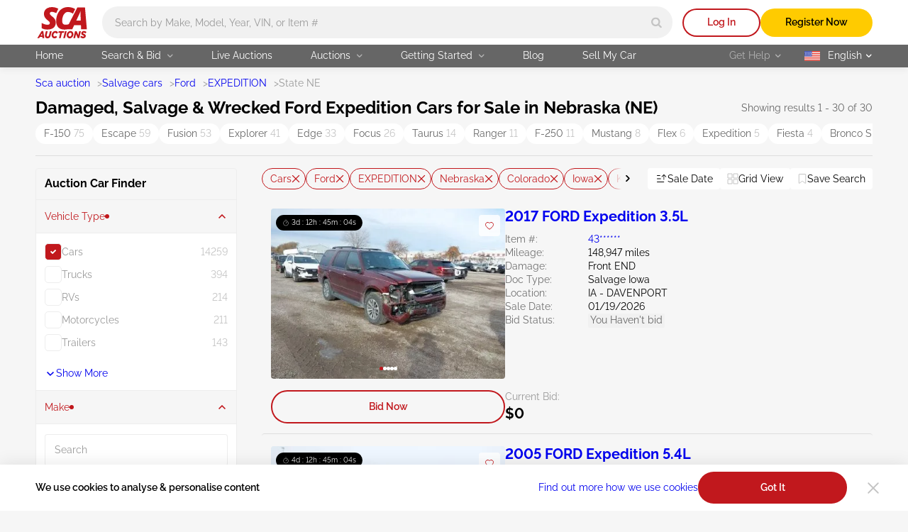

--- FILE ---
content_type: image/svg+xml
request_url: https://sca.auction/img/svg/en-flag-icon.svg
body_size: 352
content:
<svg width="24" height="24" viewBox="0 0 24 24" fill="none" xmlns="http://www.w3.org/2000/svg">
<path d="M0.999023 5H22.999V18.5H0.999023V5Z" fill="#ECEFF1"/>
<path d="M1 5H23V6.5H1V5ZM1 8H23V9.5H1V8ZM1 11H23V12.5H1V11ZM1 14H23V15.5H1V14ZM1 17H23V18.5H1V17Z" fill="#F44336"/>
<path d="M1 5H11.5V12.5H1V5Z" fill="#3F51B5"/>
<path d="M2.125 6L2.35645 6.49414L2.875 6.57324L2.5 6.95801L2.58887 7.5L2.125 7.24414L1.66113 7.5L1.75 6.95801L1.375 6.57324L1.89355 6.49414L2.125 6ZM4.125 6L4.35645 6.49414L4.875 6.57324L4.5 6.95801L4.58887 7.5L4.125 7.24414L3.66113 7.5L3.75 6.95801L3.375 6.57324L3.89355 6.49414L4.125 6ZM6.125 6L6.35645 6.49414L6.875 6.57324L6.5 6.95801L6.58887 7.5L6.125 7.24414L5.66113 7.5L5.75 6.95801L5.375 6.57324L5.89355 6.49414L6.125 6ZM8.125 6L8.35645 6.49414L8.875 6.57324L8.5 6.95801L8.58887 7.5L8.125 7.24414L7.66113 7.5L7.75 6.95801L7.375 6.57324L7.89355 6.49414L8.125 6ZM10 6L10.2314 6.49414L10.75 6.57324L10.375 6.95801L10.4639 7.5L10 7.24414L9.53613 7.5L9.625 6.95801L9.25 6.57324L9.76855 6.49414L10 6ZM2.125 10L2.35645 10.4941L2.875 10.5732L2.5 10.958L2.58887 11.5L2.125 11.2441L1.66113 11.5L1.75 10.958L1.375 10.5732L1.89355 10.4941L2.125 10ZM4.125 10L4.35645 10.4941L4.875 10.5732L4.5 10.958L4.58887 11.5L4.125 11.2441L3.66113 11.5L3.75 10.958L3.375 10.5732L3.89355 10.4941L4.125 10ZM6.125 10L6.35645 10.4941L6.875 10.5732L6.5 10.958L6.58887 11.5L6.125 11.2441L5.66113 11.5L5.75 10.958L5.375 10.5732L5.89355 10.4941L6.125 10ZM8.125 10L8.35645 10.4941L8.875 10.5732L8.5 10.958L8.58887 11.5L8.125 11.2441L7.66113 11.5L7.75 10.958L7.375 10.5732L7.89355 10.4941L8.125 10ZM10 10L10.2314 10.4941L10.75 10.5732L10.375 10.958L10.4639 11.5L10 11.2441L9.53613 11.5L9.625 10.958L9.25 10.5732L9.76855 10.4941L10 10ZM2.625 8L2.85645 8.49414L3.375 8.57324L3 8.95801L3.08887 9.5L2.625 9.24414L2.16113 9.5L2.25 8.95801L1.875 8.57324L2.39355 8.49414L2.625 8ZM4.625 8L4.85645 8.49414L5.375 8.57324L5 8.95801L5.08887 9.5L4.625 9.24414L4.16113 9.5L4.25 8.95801L3.875 8.57324L4.39355 8.49414L4.625 8ZM6.625 8L6.85645 8.49414L7.375 8.57324L7 8.95801L7.08887 9.5L6.625 9.24414L6.16113 9.5L6.25 8.95801L5.875 8.57324L6.39355 8.49414L6.625 8ZM8.625 8L8.85645 8.49414L9.375 8.57324L9 8.95801L9.08887 9.5L8.625 9.24414L8.16113 9.5L8.25 8.95801L7.875 8.57324L8.39355 8.49414L8.625 8ZM10.5 8L10.7314 8.49414L11.25 8.57324L10.875 8.95801L10.9639 9.5L10.5 9.24414L10.0361 9.5L10.125 8.95801L9.75 8.57324L10.2686 8.49414L10.5 8Z" fill="white"/>
</svg>


--- FILE ---
content_type: application/javascript; charset=utf-8
request_url: https://sca.auction/public/js/searchVendor.js?1768435200
body_size: 19070
content:
(window.webpackJsonpapp=window.webpackJsonpapp||[]).push([[3],{143:function(e,t,i){"use strict";i.r(t)},144:function(e,t,i){"use strict";i.r(t)},209:function(e,t,i){"use strict";var n,s;function r(e){return"object"==typeof e&&"function"==typeof e.to}function a(e){e.parentElement.removeChild(e)}function o(e){return null!=e}function l(e){e.preventDefault()}function d(e){return"number"==typeof e&&!isNaN(e)&&isFinite(e)}function c(e,t,i){i>0&&(p(e,t),setTimeout((function(){m(e,t)}),i))}function u(e){return Math.max(Math.min(e,100),0)}function h(e){return Array.isArray(e)?e:[e]}function f(e){var t=(e=String(e)).split(".");return t.length>1?t[1].length:0}function p(e,t){e.classList&&!/\s/.test(t)?e.classList.add(t):e.className+=" "+t}function m(e,t){e.classList&&!/\s/.test(t)?e.classList.remove(t):e.className=e.className.replace(new RegExp("(^|\\b)"+t.split(" ").join("|")+"(\\b|$)","gi")," ")}function g(e){var t=void 0!==window.pageXOffset,i="CSS1Compat"===(e.compatMode||"");return{x:t?window.pageXOffset:i?e.documentElement.scrollLeft:e.body.scrollLeft,y:t?window.pageYOffset:i?e.documentElement.scrollTop:e.body.scrollTop}}function v(e,t){return 100/(t-e)}function b(e,t,i){return 100*t/(e[i+1]-e[i])}function w(e,t){for(var i=1;e>=t[i];)i+=1;return i}function y(e,t,i){if(i>=e.slice(-1)[0])return 100;var n=w(i,e),s=e[n-1],r=e[n],a=t[n-1],o=t[n];return a+function(e,t){return b(e,e[0]<0?t+Math.abs(e[0]):t-e[0],0)}([s,r],i)/v(a,o)}function D(e,t,i,n){if(100===n)return n;var s=w(n,e),r=e[s-1],a=e[s];return i?n-r>(a-r)/2?a:r:t[s-1]?e[s-1]+function(e,t){return Math.round(e/t)*t}(n-e[s-1],t[s-1]):n}i.r(t),i.d(t,"PipsMode",(function(){return n})),i.d(t,"PipsType",(function(){return s})),i.d(t,"create",(function(){return Q})),i.d(t,"cssClasses",(function(){return S})),function(e){e.Range="range",e.Steps="steps",e.Positions="positions",e.Count="count",e.Values="values"}(n||(n={})),function(e){e[e.None=-1]="None",e[e.NoValue=0]="NoValue",e[e.LargeValue=1]="LargeValue",e[e.SmallValue=2]="SmallValue"}(s||(s={}));var k=function(){function e(e,t,i){var n;this.xPct=[],this.xVal=[],this.xSteps=[],this.xNumSteps=[],this.xHighestCompleteStep=[],this.xSteps=[i||!1],this.xNumSteps=[!1],this.snap=t;var s=[];for(Object.keys(e).forEach((function(t){s.push([h(e[t]),t])})),s.sort((function(e,t){return e[0][0]-t[0][0]})),n=0;n<s.length;n++)this.handleEntryPoint(s[n][1],s[n][0]);for(this.xNumSteps=this.xSteps.slice(0),n=0;n<this.xNumSteps.length;n++)this.handleStepPoint(n,this.xNumSteps[n])}return e.prototype.getDistance=function(e){for(var t=[],i=0;i<this.xNumSteps.length-1;i++)t[i]=b(this.xVal,e,i);return t},e.prototype.getAbsoluteDistance=function(e,t,i){var n,s=0;if(e<this.xPct[this.xPct.length-1])for(;e>this.xPct[s+1];)s++;else e===this.xPct[this.xPct.length-1]&&(s=this.xPct.length-2);i||e!==this.xPct[s+1]||s++,null===t&&(t=[]);var r=1,a=t[s],o=0,l=0,d=0,c=0;for(n=i?(e-this.xPct[s])/(this.xPct[s+1]-this.xPct[s]):(this.xPct[s+1]-e)/(this.xPct[s+1]-this.xPct[s]);a>0;)o=this.xPct[s+1+c]-this.xPct[s+c],t[s+c]*r+100-100*n>100?(l=o*n,r=(a-100*n)/t[s+c],n=1):(l=t[s+c]*o/100*r,r=0),i?(d-=l,this.xPct.length+c>=1&&c--):(d+=l,this.xPct.length-c>=1&&c++),a=t[s+c]*r;return e+d},e.prototype.toStepping=function(e){return e=y(this.xVal,this.xPct,e)},e.prototype.fromStepping=function(e){return function(e,t,i){if(i>=100)return e.slice(-1)[0];var n=w(i,t),s=e[n-1],r=e[n],a=t[n-1];return function(e,t){return t*(e[1]-e[0])/100+e[0]}([s,r],(i-a)*v(a,t[n]))}(this.xVal,this.xPct,e)},e.prototype.getStep=function(e){return e=D(this.xPct,this.xSteps,this.snap,e)},e.prototype.getDefaultStep=function(e,t,i){var n=w(e,this.xPct);return(100===e||t&&e===this.xPct[n-1])&&(n=Math.max(n-1,1)),(this.xVal[n]-this.xVal[n-1])/i},e.prototype.getNearbySteps=function(e){var t=w(e,this.xPct);return{stepBefore:{startValue:this.xVal[t-2],step:this.xNumSteps[t-2],highestStep:this.xHighestCompleteStep[t-2]},thisStep:{startValue:this.xVal[t-1],step:this.xNumSteps[t-1],highestStep:this.xHighestCompleteStep[t-1]},stepAfter:{startValue:this.xVal[t],step:this.xNumSteps[t],highestStep:this.xHighestCompleteStep[t]}}},e.prototype.countStepDecimals=function(){var e=this.xNumSteps.map(f);return Math.max.apply(null,e)},e.prototype.hasNoSize=function(){return this.xVal[0]===this.xVal[this.xVal.length-1]},e.prototype.convert=function(e){return this.getStep(this.toStepping(e))},e.prototype.handleEntryPoint=function(e,t){var i;if(!d(i="min"===e?0:"max"===e?100:parseFloat(e))||!d(t[0]))throw new Error("noUiSlider: 'range' value isn't numeric.");this.xPct.push(i),this.xVal.push(t[0]);var n=Number(t[1]);i?this.xSteps.push(!isNaN(n)&&n):isNaN(n)||(this.xSteps[0]=n),this.xHighestCompleteStep.push(0)},e.prototype.handleStepPoint=function(e,t){if(t)if(this.xVal[e]!==this.xVal[e+1]){this.xSteps[e]=b([this.xVal[e],this.xVal[e+1]],t,0)/v(this.xPct[e],this.xPct[e+1]);var i=(this.xVal[e+1]-this.xVal[e])/this.xNumSteps[e],n=Math.ceil(Number(i.toFixed(3))-1),s=this.xVal[e]+this.xNumSteps[e]*n;this.xHighestCompleteStep[e]=s}else this.xSteps[e]=this.xHighestCompleteStep[e]=this.xVal[e]},e}(),x={to:function(e){return void 0===e?"":e.toFixed(2)},from:Number},S={target:"target",base:"base",origin:"origin",handle:"handle",handleLower:"handle-lower",handleUpper:"handle-upper",touchArea:"touch-area",horizontal:"horizontal",vertical:"vertical",background:"background",connect:"connect",connects:"connects",ltr:"ltr",rtl:"rtl",textDirectionLtr:"txt-dir-ltr",textDirectionRtl:"txt-dir-rtl",draggable:"draggable",drag:"state-drag",tap:"state-tap",active:"active",tooltip:"tooltip",pips:"pips",pipsHorizontal:"pips-horizontal",pipsVertical:"pips-vertical",marker:"marker",markerHorizontal:"marker-horizontal",markerVertical:"marker-vertical",markerNormal:"marker-normal",markerLarge:"marker-large",markerSub:"marker-sub",value:"value",valueHorizontal:"value-horizontal",valueVertical:"value-vertical",valueNormal:"value-normal",valueLarge:"value-large",valueSub:"value-sub"},E={tooltips:".__tooltips",aria:".__aria"};function C(e,t){if(!d(t))throw new Error("noUiSlider: 'step' is not numeric.");e.singleStep=t}function M(e,t){if(!d(t))throw new Error("noUiSlider: 'keyboardPageMultiplier' is not numeric.");e.keyboardPageMultiplier=t}function N(e,t){if(!d(t))throw new Error("noUiSlider: 'keyboardMultiplier' is not numeric.");e.keyboardMultiplier=t}function V(e,t){if(!d(t))throw new Error("noUiSlider: 'keyboardDefaultStep' is not numeric.");e.keyboardDefaultStep=t}function O(e,t){if("object"!=typeof t||Array.isArray(t))throw new Error("noUiSlider: 'range' is not an object.");if(void 0===t.min||void 0===t.max)throw new Error("noUiSlider: Missing 'min' or 'max' in 'range'.");e.spectrum=new k(t,e.snap||!1,e.singleStep)}function A(e,t){if(t=h(t),!Array.isArray(t)||!t.length)throw new Error("noUiSlider: 'start' option is incorrect.");e.handles=t.length,e.start=t}function L(e,t){if("boolean"!=typeof t)throw new Error("noUiSlider: 'snap' option must be a boolean.");e.snap=t}function F(e,t){if("boolean"!=typeof t)throw new Error("noUiSlider: 'animate' option must be a boolean.");e.animate=t}function P(e,t){if("number"!=typeof t)throw new Error("noUiSlider: 'animationDuration' option must be a number.");e.animationDuration=t}function B(e,t){var i,n=[!1];if("lower"===t?t=[!0,!1]:"upper"===t&&(t=[!1,!0]),!0===t||!1===t){for(i=1;i<e.handles;i++)n.push(t);n.push(!1)}else{if(!Array.isArray(t)||!t.length||t.length!==e.handles+1)throw new Error("noUiSlider: 'connect' option doesn't match handle count.");n=t}e.connect=n}function Y(e,t){switch(t){case"horizontal":e.ort=0;break;case"vertical":e.ort=1;break;default:throw new Error("noUiSlider: 'orientation' option is invalid.")}}function U(e,t){if(!d(t))throw new Error("noUiSlider: 'margin' option must be numeric.");0!==t&&(e.margin=e.spectrum.getDistance(t))}function H(e,t){if(!d(t))throw new Error("noUiSlider: 'limit' option must be numeric.");if(e.limit=e.spectrum.getDistance(t),!e.limit||e.handles<2)throw new Error("noUiSlider: 'limit' option is only supported on linear sliders with 2 or more handles.")}function W(e,t){var i;if(!d(t)&&!Array.isArray(t))throw new Error("noUiSlider: 'padding' option must be numeric or array of exactly 2 numbers.");if(Array.isArray(t)&&2!==t.length&&!d(t[0])&&!d(t[1]))throw new Error("noUiSlider: 'padding' option must be numeric or array of exactly 2 numbers.");if(0!==t){for(Array.isArray(t)||(t=[t,t]),e.padding=[e.spectrum.getDistance(t[0]),e.spectrum.getDistance(t[1])],i=0;i<e.spectrum.xNumSteps.length-1;i++)if(e.padding[0][i]<0||e.padding[1][i]<0)throw new Error("noUiSlider: 'padding' option must be a positive number(s).");var n=t[0]+t[1],s=e.spectrum.xVal[0];if(n/(e.spectrum.xVal[e.spectrum.xVal.length-1]-s)>1)throw new Error("noUiSlider: 'padding' option must not exceed 100% of the range.")}}function j(e,t){switch(t){case"ltr":e.dir=0;break;case"rtl":e.dir=1;break;default:throw new Error("noUiSlider: 'direction' option was not recognized.")}}function T(e,t){if("string"!=typeof t)throw new Error("noUiSlider: 'behaviour' must be a string containing options.");var i=t.indexOf("tap")>=0,n=t.indexOf("drag")>=0,s=t.indexOf("fixed")>=0,r=t.indexOf("snap")>=0,a=t.indexOf("hover")>=0,o=t.indexOf("unconstrained")>=0,l=t.indexOf("drag-all")>=0,d=t.indexOf("smooth-steps")>=0;if(s){if(2!==e.handles)throw new Error("noUiSlider: 'fixed' behaviour must be used with 2 handles");U(e,e.start[1]-e.start[0])}if(o&&(e.margin||e.limit))throw new Error("noUiSlider: 'unconstrained' behaviour cannot be used with margin or limit");e.events={tap:i||r,drag:n,dragAll:l,smoothSteps:d,fixed:s,snap:r,hover:a,unconstrained:o}}function _(e,t){if(!1!==t)if(!0===t||r(t)){e.tooltips=[];for(var i=0;i<e.handles;i++)e.tooltips.push(t)}else{if((t=h(t)).length!==e.handles)throw new Error("noUiSlider: must pass a formatter for all handles.");t.forEach((function(e){if("boolean"!=typeof e&&!r(e))throw new Error("noUiSlider: 'tooltips' must be passed a formatter or 'false'.")})),e.tooltips=t}}function R(e,t){if(t.length!==e.handles)throw new Error("noUiSlider: must pass a attributes for all handles.");e.handleAttributes=t}function z(e,t){if(!r(t))throw new Error("noUiSlider: 'ariaFormat' requires 'to' method.");e.ariaFormat=t}function K(e,t){if(!function(e){return r(e)&&"function"==typeof e.from}(t))throw new Error("noUiSlider: 'format' requires 'to' and 'from' methods.");e.format=t}function $(e,t){if("boolean"!=typeof t)throw new Error("noUiSlider: 'keyboardSupport' option must be a boolean.");e.keyboardSupport=t}function I(e,t){e.documentElement=t}function q(e,t){if("string"!=typeof t&&!1!==t)throw new Error("noUiSlider: 'cssPrefix' must be a string or `false`.");e.cssPrefix=t}function J(e,t){if("object"!=typeof t)throw new Error("noUiSlider: 'cssClasses' must be an object.");"string"==typeof e.cssPrefix?(e.cssClasses={},Object.keys(t).forEach((function(i){e.cssClasses[i]=e.cssPrefix+t[i]}))):e.cssClasses=t}function X(e){var t={margin:null,limit:null,padding:null,animate:!0,animationDuration:300,ariaFormat:x,format:x},i={step:{r:!1,t:C},keyboardPageMultiplier:{r:!1,t:M},keyboardMultiplier:{r:!1,t:N},keyboardDefaultStep:{r:!1,t:V},start:{r:!0,t:A},connect:{r:!0,t:B},direction:{r:!0,t:j},snap:{r:!1,t:L},animate:{r:!1,t:F},animationDuration:{r:!1,t:P},range:{r:!0,t:O},orientation:{r:!1,t:Y},margin:{r:!1,t:U},limit:{r:!1,t:H},padding:{r:!1,t:W},behaviour:{r:!0,t:T},ariaFormat:{r:!1,t:z},format:{r:!1,t:K},tooltips:{r:!1,t:_},keyboardSupport:{r:!0,t:$},documentElement:{r:!1,t:I},cssPrefix:{r:!0,t:q},cssClasses:{r:!0,t:J},handleAttributes:{r:!1,t:R}},n={connect:!1,direction:"ltr",behaviour:"tap",orientation:"horizontal",keyboardSupport:!0,cssPrefix:"noUi-",cssClasses:S,keyboardPageMultiplier:5,keyboardMultiplier:1,keyboardDefaultStep:10};e.format&&!e.ariaFormat&&(e.ariaFormat=e.format),Object.keys(i).forEach((function(s){if(o(e[s])||void 0!==n[s])i[s].t(t,o(e[s])?e[s]:n[s]);else if(i[s].r)throw new Error("noUiSlider: '"+s+"' is required.")})),t.pips=e.pips;var s=document.createElement("div"),r=void 0!==s.style.msTransform,a=void 0!==s.style.transform;t.transformRule=a?"transform":r?"msTransform":"webkitTransform";return t.style=[["left","top"],["right","bottom"]][t.dir][t.ort],t}function G(e,t,i){var r,d,f,v,b,w,y,D=window.navigator.pointerEnabled?{start:"pointerdown",move:"pointermove",end:"pointerup"}:window.navigator.msPointerEnabled?{start:"MSPointerDown",move:"MSPointerMove",end:"MSPointerUp"}:{start:"mousedown touchstart",move:"mousemove touchmove",end:"mouseup touchend"},k=window.CSS&&CSS.supports&&CSS.supports("touch-action","none")&&function(){var e=!1;try{var t=Object.defineProperty({},"passive",{get:function(){e=!0}});window.addEventListener("test",null,t)}catch(e){}return e}(),x=e,S=t.spectrum,C=[],M=[],N=[],V=0,O={},A=e.ownerDocument,L=t.documentElement||A.documentElement,F=A.body,P="rtl"===A.dir||1===t.ort?0:100;function B(e,t){var i=A.createElement("div");return t&&p(i,t),e.appendChild(i),i}function Y(e,i){var n=B(e,t.cssClasses.origin),s=B(n,t.cssClasses.handle);if(B(s,t.cssClasses.touchArea),s.setAttribute("data-handle",String(i)),t.keyboardSupport&&(s.setAttribute("tabindex","0"),s.addEventListener("keydown",(function(e){return function(e,i){if(W()||j(i))return!1;var n=["Left","Right"],s=["Down","Up"],r=["PageDown","PageUp"],a=["Home","End"];t.dir&&!t.ort?n.reverse():t.ort&&!t.dir&&(s.reverse(),r.reverse());var o,l=e.key.replace("Arrow",""),d=l===r[0],c=l===r[1],u=l===s[0]||l===n[0]||d,h=l===s[1]||l===n[1]||c,f=l===a[0],p=l===a[1];if(!(u||h||f||p))return!0;if(e.preventDefault(),h||u){var m=u?0:1,g=ve(i)[m];if(null===g)return!1;!1===g&&(g=S.getDefaultStep(M[i],u,t.keyboardDefaultStep)),g*=c||d?t.keyboardPageMultiplier:t.keyboardMultiplier,g=Math.max(g,1e-7),g*=u?-1:1,o=C[i]+g}else o=p?t.spectrum.xVal[t.spectrum.xVal.length-1]:t.spectrum.xVal[0];return he(i,S.toStepping(o),!0,!0),ae("slide",i),ae("update",i),ae("change",i),ae("set",i),!1}(e,i)}))),void 0!==t.handleAttributes){var r=t.handleAttributes[i];Object.keys(r).forEach((function(e){s.setAttribute(e,r[e])}))}return s.setAttribute("role","slider"),s.setAttribute("aria-orientation",t.ort?"vertical":"horizontal"),0===i?p(s,t.cssClasses.handleLower):i===t.handles-1&&p(s,t.cssClasses.handleUpper),n.handle=s,n}function U(e,i){return!!i&&B(e,t.cssClasses.connect)}function H(e,i){return!(!t.tooltips||!t.tooltips[i])&&B(e.firstChild,t.cssClasses.tooltip)}function W(){return x.hasAttribute("disabled")}function j(e){return d[e].hasAttribute("disabled")}function T(){b&&(re("update"+E.tooltips),b.forEach((function(e){e&&a(e)})),b=null)}function _(){T(),b=d.map(H),se("update"+E.tooltips,(function(e,i,n){if(b&&t.tooltips&&!1!==b[i]){var s=e[i];!0!==t.tooltips[i]&&(s=t.tooltips[i].to(n[i])),b[i].innerHTML=s}}))}function R(e,t){return e.map((function(e){return S.fromStepping(t?S.getStep(e):e)}))}function z(e){var t,i=function(e){if(e.mode===n.Range||e.mode===n.Steps)return S.xVal;if(e.mode===n.Count){if(e.values<2)throw new Error("noUiSlider: 'values' (>= 2) required for mode 'count'.");for(var t=e.values-1,i=100/t,s=[];t--;)s[t]=t*i;return s.push(100),R(s,e.stepped)}return e.mode===n.Positions?R(e.values,e.stepped):e.mode===n.Values?e.stepped?e.values.map((function(e){return S.fromStepping(S.getStep(S.toStepping(e)))})):e.values:[]}(e),r={},a=S.xVal[0],o=S.xVal[S.xVal.length-1],l=!1,d=!1,c=0;return t=i.slice().sort((function(e,t){return e-t})),(i=t.filter((function(e){return!this[e]&&(this[e]=!0)}),{}))[0]!==a&&(i.unshift(a),l=!0),i[i.length-1]!==o&&(i.push(o),d=!0),i.forEach((function(t,a){var o,u,h,f,p,m,g,v,b,w,y=t,D=i[a+1],k=e.mode===n.Steps;for(k&&(o=S.xNumSteps[a]),o||(o=D-y),void 0===D&&(D=y),o=Math.max(o,1e-7),u=y;u<=D;u=Number((u+o).toFixed(7))){for(v=(p=(f=S.toStepping(u))-c)/(e.density||1),w=p/(b=Math.round(v)),h=1;h<=b;h+=1)r[(m=c+h*w).toFixed(5)]=[S.fromStepping(m),0];g=i.indexOf(u)>-1?s.LargeValue:k?s.SmallValue:s.NoValue,!a&&l&&u!==D&&(g=0),u===D&&d||(r[f.toFixed(5)]=[u,g]),c=f}})),r}function K(e,i,n){var r,a,o=A.createElement("div"),l=((r={})[s.None]="",r[s.NoValue]=t.cssClasses.valueNormal,r[s.LargeValue]=t.cssClasses.valueLarge,r[s.SmallValue]=t.cssClasses.valueSub,r),d=((a={})[s.None]="",a[s.NoValue]=t.cssClasses.markerNormal,a[s.LargeValue]=t.cssClasses.markerLarge,a[s.SmallValue]=t.cssClasses.markerSub,a),c=[t.cssClasses.valueHorizontal,t.cssClasses.valueVertical],u=[t.cssClasses.markerHorizontal,t.cssClasses.markerVertical];function h(e,i){var n=i===t.cssClasses.value,s=n?l:d;return i+" "+(n?c:u)[t.ort]+" "+s[e]}return p(o,t.cssClasses.pips),p(o,0===t.ort?t.cssClasses.pipsHorizontal:t.cssClasses.pipsVertical),Object.keys(e).forEach((function(r){!function(e,r,a){if((a=i?i(r,a):a)!==s.None){var l=B(o,!1);l.className=h(a,t.cssClasses.marker),l.style[t.style]=e+"%",a>s.NoValue&&((l=B(o,!1)).className=h(a,t.cssClasses.value),l.setAttribute("data-value",String(r)),l.style[t.style]=e+"%",l.innerHTML=String(n.to(r)))}}(r,e[r][0],e[r][1])})),o}function $(){v&&(a(v),v=null)}function I(e){$();var t=z(e),i=e.filter,n=e.format||{to:function(e){return String(Math.round(e))}};return v=x.appendChild(K(t,i,n))}function q(){var e=r.getBoundingClientRect(),i="offset"+["Width","Height"][t.ort];return 0===t.ort?e.width||r[i]:e.height||r[i]}function J(e,i,n,s){var r=function(r){var a,o,l=function(e,t,i){var n=0===e.type.indexOf("touch"),s=0===e.type.indexOf("mouse"),r=0===e.type.indexOf("pointer"),a=0,o=0;0===e.type.indexOf("MSPointer")&&(r=!0);if("mousedown"===e.type&&!e.buttons&&!e.touches)return!1;if(n){var l=function(t){var n=t.target;return n===i||i.contains(n)||e.composed&&e.composedPath().shift()===i};if("touchstart"===e.type){var d=Array.prototype.filter.call(e.touches,l);if(d.length>1)return!1;a=d[0].pageX,o=d[0].pageY}else{var c=Array.prototype.find.call(e.changedTouches,l);if(!c)return!1;a=c.pageX,o=c.pageY}}t=t||g(A),(s||r)&&(a=e.clientX+t.x,o=e.clientY+t.y);return e.pageOffset=t,e.points=[a,o],e.cursor=s||r,e}(r,s.pageOffset,s.target||i);return!!l&&(!(W()&&!s.doNotReject)&&(a=x,o=t.cssClasses.tap,!((a.classList?a.classList.contains(o):new RegExp("\\b"+o+"\\b").test(a.className))&&!s.doNotReject)&&(!(e===D.start&&void 0!==l.buttons&&l.buttons>1)&&((!s.hover||!l.buttons)&&(k||l.preventDefault(),l.calcPoint=l.points[t.ort],void n(l,s))))))},a=[];return e.split(" ").forEach((function(e){i.addEventListener(e,r,!!k&&{passive:!0}),a.push([e,r])})),a}function G(e){var i,n,s,a,o,l,d=100*(e-(i=r,n=t.ort,s=i.getBoundingClientRect(),a=i.ownerDocument,o=a.documentElement,l=g(a),/webkit.*Chrome.*Mobile/i.test(navigator.userAgent)&&(l.x=0),n?s.top+l.y-o.clientTop:s.left+l.x-o.clientLeft))/q();return d=u(d),t.dir?100-d:d}function Q(e,t){"mouseout"===e.type&&"HTML"===e.target.nodeName&&null===e.relatedTarget&&ee(e,t)}function Z(e,i){if(-1===navigator.appVersion.indexOf("MSIE 9")&&0===e.buttons&&0!==i.buttonsProperty)return ee(e,i);var n=(t.dir?-1:1)*(e.calcPoint-i.startCalcPoint);de(n>0,100*n/i.baseSize,i.locations,i.handleNumbers,i.connect)}function ee(e,i){i.handle&&(m(i.handle,t.cssClasses.active),V-=1),i.listeners.forEach((function(e){L.removeEventListener(e[0],e[1])})),0===V&&(m(x,t.cssClasses.drag),ue(),e.cursor&&(F.style.cursor="",F.removeEventListener("selectstart",l))),t.events.smoothSteps&&(i.handleNumbers.forEach((function(e){he(e,M[e],!0,!0,!1,!1)})),i.handleNumbers.forEach((function(e){ae("update",e)}))),i.handleNumbers.forEach((function(e){ae("change",e),ae("set",e),ae("end",e)}))}function te(e,i){if(!i.handleNumbers.some(j)){var n;if(1===i.handleNumbers.length)n=d[i.handleNumbers[0]].children[0],V+=1,p(n,t.cssClasses.active);e.stopPropagation();var s=[],r=J(D.move,L,Z,{target:e.target,handle:n,connect:i.connect,listeners:s,startCalcPoint:e.calcPoint,baseSize:q(),pageOffset:e.pageOffset,handleNumbers:i.handleNumbers,buttonsProperty:e.buttons,locations:M.slice()}),a=J(D.end,L,ee,{target:e.target,handle:n,listeners:s,doNotReject:!0,handleNumbers:i.handleNumbers}),o=J("mouseout",L,Q,{target:e.target,handle:n,listeners:s,doNotReject:!0,handleNumbers:i.handleNumbers});s.push.apply(s,r.concat(a,o)),e.cursor&&(F.style.cursor=getComputedStyle(e.target).cursor,d.length>1&&p(x,t.cssClasses.drag),F.addEventListener("selectstart",l,!1)),i.handleNumbers.forEach((function(e){ae("start",e)}))}}function ie(e){e.stopPropagation();var i=G(e.calcPoint),n=function(e){var t=100,i=!1;return d.forEach((function(n,s){if(!j(s)){var r=M[s],a=Math.abs(r-e);(a<t||a<=t&&e>r||100===a&&100===t)&&(i=s,t=a)}})),i}(i);!1!==n&&(t.events.snap||c(x,t.cssClasses.tap,t.animationDuration),he(n,i,!0,!0),ue(),ae("slide",n,!0),ae("update",n,!0),t.events.snap?te(e,{handleNumbers:[n]}):(ae("change",n,!0),ae("set",n,!0)))}function ne(e){var t=G(e.calcPoint),i=S.getStep(t),n=S.fromStepping(i);Object.keys(O).forEach((function(e){"hover"===e.split(".")[0]&&O[e].forEach((function(e){e.call(be,n)}))}))}function se(e,t){O[e]=O[e]||[],O[e].push(t),"update"===e.split(".")[0]&&d.forEach((function(e,t){ae("update",t)}))}function re(e){var t=e&&e.split(".")[0],i=t?e.substring(t.length):e;Object.keys(O).forEach((function(e){var n=e.split(".")[0],s=e.substring(n.length);t&&t!==n||i&&i!==s||function(e){return e===E.aria||e===E.tooltips}(s)&&i!==s||delete O[e]}))}function ae(e,i,n){Object.keys(O).forEach((function(s){var r=s.split(".")[0];e===r&&O[s].forEach((function(e){e.call(be,C.map(t.format.to),i,C.slice(),n||!1,M.slice(),be)}))}))}function oe(e,i,n,s,r,a,o){var l;return d.length>1&&!t.events.unconstrained&&(s&&i>0&&(l=S.getAbsoluteDistance(e[i-1],t.margin,!1),n=Math.max(n,l)),r&&i<d.length-1&&(l=S.getAbsoluteDistance(e[i+1],t.margin,!0),n=Math.min(n,l))),d.length>1&&t.limit&&(s&&i>0&&(l=S.getAbsoluteDistance(e[i-1],t.limit,!1),n=Math.min(n,l)),r&&i<d.length-1&&(l=S.getAbsoluteDistance(e[i+1],t.limit,!0),n=Math.max(n,l))),t.padding&&(0===i&&(l=S.getAbsoluteDistance(0,t.padding[0],!1),n=Math.max(n,l)),i===d.length-1&&(l=S.getAbsoluteDistance(100,t.padding[1],!0),n=Math.min(n,l))),o||(n=S.getStep(n)),!((n=u(n))===e[i]&&!a)&&n}function le(e,i){var n=t.ort;return(n?i:e)+", "+(n?e:i)}function de(e,i,n,s,r){var a=n.slice(),o=s[0],l=t.events.smoothSteps,d=[!e,e],c=[e,!e];s=s.slice(),e&&s.reverse(),s.length>1?s.forEach((function(e,t){var n=oe(a,e,a[e]+i,d[t],c[t],!1,l);!1===n?i=0:(i=n-a[e],a[e]=n)})):d=c=[!0];var u=!1;s.forEach((function(e,t){u=he(e,n[e]+i,d[t],c[t],!1,l)||u})),u&&(s.forEach((function(e){ae("update",e),ae("slide",e)})),null!=r&&ae("drag",o))}function ce(e,i){return t.dir?100-e-i:e}function ue(){N.forEach((function(e){var t=M[e]>50?-1:1,i=3+(d.length+t*e);d[e].style.zIndex=String(i)}))}function he(e,i,n,s,r,a){return r||(i=oe(M,e,i,n,s,!1,a)),!1!==i&&(function(e,i){M[e]=i,C[e]=S.fromStepping(i);var n="translate("+le(ce(i,0)-P+"%","0")+")";d[e].style[t.transformRule]=n,fe(e),fe(e+1)}(e,i),!0)}function fe(e){if(f[e]){var i=0,n=100;0!==e&&(i=M[e-1]),e!==f.length-1&&(n=M[e]);var s=n-i,r="translate("+le(ce(i,s)+"%","0")+")",a="scale("+le(s/100,"1")+")";f[e].style[t.transformRule]=r+" "+a}}function pe(e,i){return null===e||!1===e||void 0===e?M[i]:("number"==typeof e&&(e=String(e)),!1!==(e=t.format.from(e))&&(e=S.toStepping(e)),!1===e||isNaN(e)?M[i]:e)}function me(e,i,n){var s=h(e),r=void 0===M[0];i=void 0===i||i,t.animate&&!r&&c(x,t.cssClasses.tap,t.animationDuration),N.forEach((function(e){he(e,pe(s[e],e),!0,!1,n)}));var a=1===N.length?0:1;if(r&&S.hasNoSize()&&(n=!0,M[0]=0,N.length>1)){var o=100/(N.length-1);N.forEach((function(e){M[e]=e*o}))}for(;a<N.length;++a)N.forEach((function(e){he(e,M[e],!0,!0,n)}));ue(),N.forEach((function(e){ae("update",e),null!==s[e]&&i&&ae("set",e)}))}function ge(e){if(void 0===e&&(e=!1),e)return 1===C.length?C[0]:C.slice(0);var i=C.map(t.format.to);return 1===i.length?i[0]:i}function ve(e){var i=M[e],n=S.getNearbySteps(i),s=C[e],r=n.thisStep.step,a=null;if(t.snap)return[s-n.stepBefore.startValue||null,n.stepAfter.startValue-s||null];!1!==r&&s+r>n.stepAfter.startValue&&(r=n.stepAfter.startValue-s),a=s>n.thisStep.startValue?n.thisStep.step:!1!==n.stepBefore.step&&s-n.stepBefore.highestStep,100===i?r=null:0===i&&(a=null);var o=S.countStepDecimals();return null!==r&&!1!==r&&(r=Number(r.toFixed(o))),null!==a&&!1!==a&&(a=Number(a.toFixed(o))),[a,r]}p(w=x,t.cssClasses.target),0===t.dir?p(w,t.cssClasses.ltr):p(w,t.cssClasses.rtl),0===t.ort?p(w,t.cssClasses.horizontal):p(w,t.cssClasses.vertical),p(w,"rtl"===getComputedStyle(w).direction?t.cssClasses.textDirectionRtl:t.cssClasses.textDirectionLtr),r=B(w,t.cssClasses.base),function(e,i){var n=B(i,t.cssClasses.connects);d=[],(f=[]).push(U(n,e[0]));for(var s=0;s<t.handles;s++)d.push(Y(i,s)),N[s]=s,f.push(U(n,e[s+1]))}(t.connect,r),(y=t.events).fixed||d.forEach((function(e,t){J(D.start,e.children[0],te,{handleNumbers:[t]})})),y.tap&&J(D.start,r,ie,{}),y.hover&&J(D.move,r,ne,{hover:!0}),y.drag&&f.forEach((function(e,i){if(!1!==e&&0!==i&&i!==f.length-1){var n=d[i-1],s=d[i],r=[e],a=[n,s],o=[i-1,i];p(e,t.cssClasses.draggable),y.fixed&&(r.push(n.children[0]),r.push(s.children[0])),y.dragAll&&(a=d,o=N),r.forEach((function(t){J(D.start,t,te,{handles:a,handleNumbers:o,connect:e})}))}})),me(t.start),t.pips&&I(t.pips),t.tooltips&&_(),re("update"+E.aria),se("update"+E.aria,(function(e,i,n,s,r){N.forEach((function(e){var i=d[e],s=oe(M,e,0,!0,!0,!0),a=oe(M,e,100,!0,!0,!0),o=r[e],l=String(t.ariaFormat.to(n[e]));s=S.fromStepping(s).toFixed(1),a=S.fromStepping(a).toFixed(1),o=S.fromStepping(o).toFixed(1),i.children[0].setAttribute("aria-valuemin",s),i.children[0].setAttribute("aria-valuemax",a),i.children[0].setAttribute("aria-valuenow",o),i.children[0].setAttribute("aria-valuetext",l)}))}));var be={destroy:function(){for(re(E.aria),re(E.tooltips),Object.keys(t.cssClasses).forEach((function(e){m(x,t.cssClasses[e])}));x.firstChild;)x.removeChild(x.firstChild);delete x.noUiSlider},steps:function(){return N.map(ve)},on:se,off:re,get:ge,set:me,setHandle:function(e,t,i,n){if(!((e=Number(e))>=0&&e<N.length))throw new Error("noUiSlider: invalid handle number, got: "+e);he(e,pe(t,e),!0,!0,n),ae("update",e),i&&ae("set",e)},reset:function(e){me(t.start,e)},disable:function(e){null!=e?(d[e].setAttribute("disabled",""),d[e].handle.removeAttribute("tabindex")):(x.setAttribute("disabled",""),d.forEach((function(e){e.handle.removeAttribute("tabindex")})))},enable:function(e){null!=e?(d[e].removeAttribute("disabled"),d[e].handle.setAttribute("tabindex","0")):(x.removeAttribute("disabled"),d.forEach((function(e){e.removeAttribute("disabled"),e.handle.setAttribute("tabindex","0")})))},__moveHandles:function(e,t,i){de(e,t,M,i)},options:i,updateOptions:function(e,n){var s=ge(),r=["margin","limit","padding","range","animate","snap","step","format","pips","tooltips"];r.forEach((function(t){void 0!==e[t]&&(i[t]=e[t])}));var a=X(i);r.forEach((function(i){void 0!==e[i]&&(t[i]=a[i])})),S=a.spectrum,t.margin=a.margin,t.limit=a.limit,t.padding=a.padding,t.pips?I(t.pips):$(),t.tooltips?_():T(),M=[],me(o(e.start)?e.start:s,n)},target:x,removePips:$,removeTooltips:T,getPositions:function(){return M.slice()},getTooltips:function(){return b},getOrigins:function(){return d},pips:I};return be}function Q(e,t){if(!e||!e.nodeName)throw new Error("noUiSlider: create requires a single element, got: "+e);if(e.noUiSlider)throw new Error("noUiSlider: Slider was already initialized.");var i=G(e,X(t),t);return e.noUiSlider=i,i}t.default={__spectrum:k,cssClasses:S,create:Q}},339:function(e,t,i){"use strict";i.r(t),i.d(t,"default",(function(){return Ke}));const n=new WeakMap,{addEventListener:s,removeEventListener:r}=EventTarget.prototype;function a(e,t){let i=n.get(e);i||(i=[],n.set(e,i)),t.forEach((e=>{s.call(...e),i.push(e)}))}function o(e){let t=n.get(e);t&&(t.forEach((e=>{r.call(...e)})),n.delete(e))}if(!Event.prototype.composedPath){const e=(t,i=[])=>{let n;return i.push(t),t.parentNode?n=t.parentNode:t.host?n=t.host:t.defaultView&&(n=t.defaultView),n?e(n,i):i};Event.prototype.composedPath=function(){return e(this.target)}}function l(e,t,i){const[n,...s]=e;return t(n)?n:n!==i&&"HTML"!==n.tagName&&0!==s.length?l(s,t,i):void 0}function d(e,t){const i="function"==typeof t?t:e=>e instanceof Element&&e.matches(t);return l(e.composedPath(),i,e.currentTarget)}function c(e){return new Date(e).setHours(0,0,0,0)}function u(){return(new Date).setHours(0,0,0,0)}function h(...e){switch(e.length){case 0:return u();case 1:return c(e[0])}const t=new Date(0);return t.setFullYear(...e),t.setHours(0,0,0,0)}function f(e,t){const i=new Date(e);return i.setDate(i.getDate()+t)}function p(e,t){const i=new Date(e),n=i.getMonth()+t;let s=n%12;s<0&&(s+=12);const r=i.setMonth(n);return i.getMonth()!==s?i.setDate(0):r}function m(e,t){const i=new Date(e),n=i.getMonth(),s=i.setFullYear(i.getFullYear()+t);return 1===n&&2===i.getMonth()?i.setDate(0):s}function g(e,t){return(e-t+7)%7}function v(e,t,i=0){const n=new Date(e).getDay();return f(e,g(t,i)-g(n,i))}function b(e,t){const i=new Date(e).getFullYear();return Math.floor(i/t)*t}function w(e,t,i){if(1!==t&&2!==t)return e;const n=new Date(e);return 1===t?i?n.setMonth(n.getMonth()+1,0):n.setDate(1):i?n.setFullYear(n.getFullYear()+1,0,0):n.setMonth(0,1),n.setHours(0,0,0,0)}function y(e,t){return Object.prototype.hasOwnProperty.call(e,t)}function D(e){return e[e.length-1]}function k(e,...t){return t.forEach((t=>{e.includes(t)||e.push(t)})),e}function x(e,t){return e?e.split(t):[]}function S(e,t,i){return(void 0===t||e>=t)&&(void 0===i||e<=i)}function E(e,t,i){return e<t?t:e>i?i:e}function C(e,t,i={},n=0,s=""){s+=`<${Object.keys(i).reduce(((e,t)=>{let s=i[t];return"function"==typeof s&&(s=s(n)),`${e} ${t}="${s}"`}),e)}></${e}>`;const r=n+1;return r<t?C(e,t,i,r,s):s}function M(e){return e.replace(/>\s+/g,">").replace(/\s+</,"<")}const N=/dd?|DD?|mm?|MM?|yy?(?:yy)?/,V=/[\s!-/:-@[-`{-~年月日]+/;let O={};const A={y:(e,t)=>new Date(e).setFullYear(parseInt(t,10)),m(e,t,i){const n=new Date(e);let s=parseInt(t,10)-1;if(isNaN(s)){if(!t)return NaN;const e=t.toLowerCase(),n=t=>t.toLowerCase().startsWith(e);if(s=i.monthsShort.findIndex(n),s<0&&(s=i.months.findIndex(n)),s<0)return NaN}return n.setMonth(s),n.getMonth()!==F(s)?n.setDate(0):n.getTime()},d:(e,t)=>new Date(e).setDate(parseInt(t,10))},L={d:e=>e.getDate(),dd:e=>P(e.getDate(),2),D:(e,t)=>t.daysShort[e.getDay()],DD:(e,t)=>t.days[e.getDay()],m:e=>e.getMonth()+1,mm:e=>P(e.getMonth()+1,2),M:(e,t)=>t.monthsShort[e.getMonth()],MM:(e,t)=>t.months[e.getMonth()],y:e=>e.getFullYear(),yy:e=>P(e.getFullYear(),2).slice(-2),yyyy:e=>P(e.getFullYear(),4)};function F(e){return e>-1?e%12:F(e+12)}function P(e,t){return e.toString().padStart(t,"0")}function B(e){if("string"!=typeof e)throw new Error("Invalid date format.");if(e in O)return O[e];const t=e.split(N),i=e.match(new RegExp(N,"g"));if(0===t.length||!i)throw new Error("Invalid date format.");const n=i.map((e=>L[e])),s=Object.keys(A).reduce(((e,t)=>(i.find((e=>"D"!==e[0]&&e[0].toLowerCase()===t))&&e.push(t),e)),[]);return O[e]={parser(e,t){const n=e.split(V).reduce(((e,t,n)=>{if(t.length>0&&i[n]){const s=i[n][0];"M"===s?e.m=t:"D"!==s&&(e[s]=t)}return e}),{});return s.reduce(((e,i)=>{const s=A[i](e,n[i],t);return isNaN(s)?e:s}),u())},formatter:(e,i)=>n.reduce(((n,s,r)=>n+`${t[r]}${s(e,i)}`),"")+D(t)}}function Y(e,t,i){if(e instanceof Date||"number"==typeof e){const t=c(e);return isNaN(t)?void 0:t}if(e){if("today"===e)return u();if(t&&t.toValue){const n=t.toValue(e,t,i);return isNaN(n)?void 0:c(n)}return B(t).parser(e,i)}}function U(e,t,i){if(isNaN(e)||!e&&0!==e)return"";const n="number"==typeof e?new Date(e):e;return t.toDisplay?t.toDisplay(n,t,i):B(t).formatter(n,i)}const H=document.createRange();function W(e){return H.createContextualFragment(e)}function j(e){return e.parentElement||(e.parentNode instanceof ShadowRoot?e.parentNode.host:void 0)}function T(e){return e.getRootNode().activeElement===e}function _(e){"none"!==e.style.display&&(e.style.display&&(e.dataset.styleDisplay=e.style.display),e.style.display="none")}function R(e){"none"===e.style.display&&(e.dataset.styleDisplay?(e.style.display=e.dataset.styleDisplay,delete e.dataset.styleDisplay):e.style.display="")}function z(e){e.firstChild&&(e.removeChild(e.firstChild),z(e))}const K={en:{days:["Sunday","Monday","Tuesday","Wednesday","Thursday","Friday","Saturday"],daysShort:["Sun","Mon","Tue","Wed","Thu","Fri","Sat"],daysMin:["Su","Mo","Tu","We","Th","Fr","Sa"],months:["January","February","March","April","May","June","July","August","September","October","November","December"],monthsShort:["Jan","Feb","Mar","Apr","May","Jun","Jul","Aug","Sep","Oct","Nov","Dec"],today:"Today",clear:"Clear",titleFormat:"MM y"}};var $={autohide:!1,beforeShowDay:null,beforeShowDecade:null,beforeShowMonth:null,beforeShowYear:null,calendarWeeks:!1,clearBtn:!1,dateDelimiter:",",datesDisabled:[],daysOfWeekDisabled:[],daysOfWeekHighlighted:[],defaultViewDate:void 0,disableTouchKeyboard:!1,format:"mm/dd/yyyy",language:"en",maxDate:null,maxNumberOfDates:1,maxView:3,minDate:null,nextArrow:"»",orientation:"auto",pickLevel:0,prevArrow:"«",showDaysOfWeek:!0,showOnClick:!0,showOnFocus:!0,startView:0,title:"",todayBtn:!1,todayBtnMode:0,todayHighlight:!1,updateOnBlur:!0,weekStart:0};const{language:I,format:q,weekStart:J}=$;function X(e,t){return e.length<6&&t>=0&&t<7?k(e,t):e}function G(e){return(e+6)%7}function Q(e,t,i,n){const s=Y(e,t,i);return void 0!==s?s:n}function Z(e,t,i=3){const n=parseInt(e,10);return n>=0&&n<=i?n:t}function ee(e,t){const i=Object.assign({},e),n={},s=t.constructor.locales,r=t.rangeSideIndex;let{format:a,language:o,locale:l,maxDate:d,maxView:c,minDate:u,pickLevel:f,startView:p,weekStart:m}=t.config||{};if(i.language){let e;if(i.language!==o&&(s[i.language]?e=i.language:(e=i.language.split("-")[0],void 0===s[e]&&(e=!1))),delete i.language,e){o=n.language=e;const t=l||s[I];l=Object.assign({format:q,weekStart:J},s[I]),o!==I&&Object.assign(l,s[o]),n.locale=l,a===t.format&&(a=n.format=l.format),m===t.weekStart&&(m=n.weekStart=l.weekStart,n.weekEnd=G(l.weekStart))}}if(i.format){const e="function"==typeof i.format.toDisplay,t="function"==typeof i.format.toValue,s=N.test(i.format);(e&&t||s)&&(a=n.format=i.format),delete i.format}let g=f;void 0!==i.pickLevel&&(g=Z(i.pickLevel,2),delete i.pickLevel),g!==f&&(g>f&&(void 0===i.minDate&&(i.minDate=u),void 0===i.maxDate&&(i.maxDate=d)),i.datesDisabled||(i.datesDisabled=[]),f=n.pickLevel=g);let v=u,b=d;if(void 0!==i.minDate){const e=h(0,0,1);v=null===i.minDate?e:Q(i.minDate,a,l,v),v!==e&&(v=w(v,f,!1)),delete i.minDate}if(void 0!==i.maxDate&&(b=null===i.maxDate?void 0:Q(i.maxDate,a,l,b),void 0!==b&&(b=w(b,f,!0)),delete i.maxDate),b<v?(u=n.minDate=b,d=n.maxDate=v):(u!==v&&(u=n.minDate=v),d!==b&&(d=n.maxDate=b)),i.datesDisabled&&(n.datesDisabled=i.datesDisabled.reduce(((e,t)=>{const i=Y(t,a,l);return void 0!==i?k(e,w(i,f,r)):e}),[]),delete i.datesDisabled),void 0!==i.defaultViewDate){const e=Y(i.defaultViewDate,a,l);void 0!==e&&(n.defaultViewDate=e),delete i.defaultViewDate}if(void 0!==i.weekStart){const e=Number(i.weekStart)%7;isNaN(e)||(m=n.weekStart=e,n.weekEnd=G(e)),delete i.weekStart}if(i.daysOfWeekDisabled&&(n.daysOfWeekDisabled=i.daysOfWeekDisabled.reduce(X,[]),delete i.daysOfWeekDisabled),i.daysOfWeekHighlighted&&(n.daysOfWeekHighlighted=i.daysOfWeekHighlighted.reduce(X,[]),delete i.daysOfWeekHighlighted),void 0!==i.maxNumberOfDates){const e=parseInt(i.maxNumberOfDates,10);e>=0&&(n.maxNumberOfDates=e,n.multidate=1!==e),delete i.maxNumberOfDates}i.dateDelimiter&&(n.dateDelimiter=String(i.dateDelimiter),delete i.dateDelimiter);let D=c;void 0!==i.maxView&&(D=Z(i.maxView,c),delete i.maxView),D=f>D?f:D,D!==c&&(c=n.maxView=D);let x=p;if(void 0!==i.startView&&(x=Z(i.startView,x),delete i.startView),x<f?x=f:x>c&&(x=c),x!==p&&(n.startView=x),i.prevArrow){const e=W(i.prevArrow);e.childNodes.length>0&&(n.prevArrow=e.childNodes),delete i.prevArrow}if(i.nextArrow){const e=W(i.nextArrow);e.childNodes.length>0&&(n.nextArrow=e.childNodes),delete i.nextArrow}if(void 0!==i.disableTouchKeyboard&&(n.disableTouchKeyboard="ontouchstart"in document&&!!i.disableTouchKeyboard,delete i.disableTouchKeyboard),i.orientation){const e=i.orientation.toLowerCase().split(/\s+/g);n.orientation={x:e.find((e=>"left"===e||"right"===e))||"auto",y:e.find((e=>"top"===e||"bottom"===e))||"auto"},delete i.orientation}if(void 0!==i.todayBtnMode){switch(i.todayBtnMode){case 0:case 1:n.todayBtnMode=i.todayBtnMode}delete i.todayBtnMode}return Object.keys(i).forEach((e=>{void 0!==i[e]&&y($,e)&&(n[e]=i[e])})),n}var te=M('<div class="datepicker">\n  <div class="datepicker-picker">\n    <div class="datepicker-header">\n      <div class="datepicker-title"></div>\n      <div class="datepicker-controls">\n        <button type="button" class="%buttonClass% prev-btn"></button>\n        <button type="button" class="%buttonClass% view-switch"></button>\n        <button type="button" class="%buttonClass% next-btn"></button>\n      </div>\n    </div>\n    <div class="datepicker-main"></div>\n    <div class="datepicker-footer">\n      <div class="datepicker-controls">\n        <button type="button" class="%buttonClass% today-btn"></button>\n        <button type="button" class="%buttonClass% clear-btn"></button>\n      </div>\n    </div>\n  </div>\n</div>');var ie=M(`<div class="days">\n  <div class="days-of-week">${C("span",7,{class:"dow"})}</div>\n  <div class="datepicker-grid">${C("span",42)}</div>\n</div>`);var ne=M(`<div class="calendar-weeks">\n  <div class="days-of-week"><span class="dow"></span></div>\n  <div class="weeks">${C("span",6,{class:"week"})}</div>\n</div>`);class se{constructor(e,t){Object.assign(this,t,{picker:e,element:W('<div class="datepicker-view"></div>').firstChild,selected:[]}),this.init(this.picker.datepicker.config)}init(e){void 0!==e.pickLevel&&(this.isMinView=this.id===e.pickLevel),this.setOptions(e),this.updateFocus(),this.updateSelection()}performBeforeHook(e,t,i){let n=this.beforeShow(new Date(i));switch(typeof n){case"boolean":n={enabled:n};break;case"string":n={classes:n}}if(n){if(!1===n.enabled&&(e.classList.add("disabled"),k(this.disabled,t)),n.classes){const i=n.classes.split(/\s+/);e.classList.add(...i),i.includes("disabled")&&k(this.disabled,t)}n.content&&function(e,t){z(e),t instanceof DocumentFragment?e.appendChild(t):"string"==typeof t?e.appendChild(W(t)):"function"==typeof t.forEach&&t.forEach((t=>{e.appendChild(t)}))}(e,n.content)}}}class re extends se{constructor(e){super(e,{id:0,name:"days",cellClass:"day"})}init(e,t=!0){if(t){const e=W(ie).firstChild;this.dow=e.firstChild,this.grid=e.lastChild,this.element.appendChild(e)}super.init(e)}setOptions(e){let t;if(y(e,"minDate")&&(this.minDate=e.minDate),y(e,"maxDate")&&(this.maxDate=e.maxDate),e.datesDisabled&&(this.datesDisabled=e.datesDisabled),e.daysOfWeekDisabled&&(this.daysOfWeekDisabled=e.daysOfWeekDisabled,t=!0),e.daysOfWeekHighlighted&&(this.daysOfWeekHighlighted=e.daysOfWeekHighlighted),void 0!==e.todayHighlight&&(this.todayHighlight=e.todayHighlight),void 0!==e.weekStart&&(this.weekStart=e.weekStart,this.weekEnd=e.weekEnd,t=!0),e.locale){const i=this.locale=e.locale;this.dayNames=i.daysMin,this.switchLabelFormat=i.titleFormat,t=!0}if(void 0!==e.beforeShowDay&&(this.beforeShow="function"==typeof e.beforeShowDay?e.beforeShowDay:void 0),void 0!==e.calendarWeeks)if(e.calendarWeeks&&!this.calendarWeeks){const e=W(ne).firstChild;this.calendarWeeks={element:e,dow:e.firstChild,weeks:e.lastChild},this.element.insertBefore(e,this.element.firstChild)}else this.calendarWeeks&&!e.calendarWeeks&&(this.element.removeChild(this.calendarWeeks.element),this.calendarWeeks=null);void 0!==e.showDaysOfWeek&&(e.showDaysOfWeek?(R(this.dow),this.calendarWeeks&&R(this.calendarWeeks.dow)):(_(this.dow),this.calendarWeeks&&_(this.calendarWeeks.dow))),t&&Array.from(this.dow.children).forEach(((e,t)=>{const i=(this.weekStart+t)%7;e.textContent=this.dayNames[i],e.className=this.daysOfWeekDisabled.includes(i)?"dow disabled":"dow"}))}updateFocus(){const e=new Date(this.picker.viewDate),t=e.getFullYear(),i=e.getMonth(),n=h(t,i,1),s=v(n,this.weekStart,this.weekStart);this.first=n,this.last=h(t,i+1,0),this.start=s,this.focused=this.picker.viewDate}updateSelection(){const{dates:e,rangepicker:t}=this.picker.datepicker;this.selected=e,t&&(this.range=t.dates)}render(){this.today=this.todayHighlight?u():void 0,this.disabled=[...this.datesDisabled];const e=U(this.focused,this.switchLabelFormat,this.locale);if(this.picker.setViewSwitchLabel(e),this.picker.setPrevBtnDisabled(this.first<=this.minDate),this.picker.setNextBtnDisabled(this.last>=this.maxDate),this.calendarWeeks){const e=v(this.first,1,1);Array.from(this.calendarWeeks.weeks.children).forEach(((t,i)=>{t.textContent=function(e){const t=v(e,4,1),i=v(new Date(t).setMonth(0,4),4,1);return Math.round((t-i)/6048e5)+1}(f(e,7*i))}))}Array.from(this.grid.children).forEach(((e,t)=>{const i=e.classList,n=f(this.start,t),s=new Date(n),r=s.getDay();if(e.className=`datepicker-cell ${this.cellClass}`,e.dataset.date=n,e.textContent=s.getDate(),n<this.first?i.add("prev"):n>this.last&&i.add("next"),this.today===n&&i.add("today"),(n<this.minDate||n>this.maxDate||this.disabled.includes(n))&&i.add("disabled"),this.daysOfWeekDisabled.includes(r)&&(i.add("disabled"),k(this.disabled,n)),this.daysOfWeekHighlighted.includes(r)&&i.add("highlighted"),this.range){const[e,t]=this.range;n>e&&n<t&&i.add("range"),n===e&&i.add("range-start"),n===t&&i.add("range-end")}this.selected.includes(n)&&i.add("selected"),n===this.focused&&i.add("focused"),this.beforeShow&&this.performBeforeHook(e,n,n)}))}refresh(){const[e,t]=this.range||[];this.grid.querySelectorAll(".range, .range-start, .range-end, .selected, .focused").forEach((e=>{e.classList.remove("range","range-start","range-end","selected","focused")})),Array.from(this.grid.children).forEach((i=>{const n=Number(i.dataset.date),s=i.classList;n>e&&n<t&&s.add("range"),n===e&&s.add("range-start"),n===t&&s.add("range-end"),this.selected.includes(n)&&s.add("selected"),n===this.focused&&s.add("focused")}))}refreshFocus(){const e=Math.round((this.focused-this.start)/864e5);this.grid.querySelectorAll(".focused").forEach((e=>{e.classList.remove("focused")})),this.grid.children[e].classList.add("focused")}}function ae(e,t){if(!e||!e[0]||!e[1])return;const[[i,n],[s,r]]=e;return i>t||s<t?void 0:[i===t?n:-1,s===t?r:12]}class oe extends se{constructor(e){super(e,{id:1,name:"months",cellClass:"month"})}init(e,t=!0){t&&(this.grid=this.element,this.element.classList.add("months","datepicker-grid"),this.grid.appendChild(W(C("span",12,{"data-month":e=>e})))),super.init(e)}setOptions(e){if(e.locale&&(this.monthNames=e.locale.monthsShort),y(e,"minDate"))if(void 0===e.minDate)this.minYear=this.minMonth=this.minDate=void 0;else{const t=new Date(e.minDate);this.minYear=t.getFullYear(),this.minMonth=t.getMonth(),this.minDate=t.setDate(1)}if(y(e,"maxDate"))if(void 0===e.maxDate)this.maxYear=this.maxMonth=this.maxDate=void 0;else{const t=new Date(e.maxDate);this.maxYear=t.getFullYear(),this.maxMonth=t.getMonth(),this.maxDate=h(this.maxYear,this.maxMonth+1,0)}this.isMinView?e.datesDisabled&&(this.datesDisabled=e.datesDisabled):this.datesDisabled=[],void 0!==e.beforeShowMonth&&(this.beforeShow="function"==typeof e.beforeShowMonth?e.beforeShowMonth:void 0)}updateFocus(){const e=new Date(this.picker.viewDate);this.year=e.getFullYear(),this.focused=e.getMonth()}updateSelection(){const{dates:e,rangepicker:t}=this.picker.datepicker;this.selected=e.reduce(((e,t)=>{const i=new Date(t),n=i.getFullYear(),s=i.getMonth();return void 0===e[n]?e[n]=[s]:k(e[n],s),e}),{}),t&&t.dates&&(this.range=t.dates.map((e=>{const t=new Date(e);return isNaN(t)?void 0:[t.getFullYear(),t.getMonth()]})))}render(){this.disabled=this.datesDisabled.reduce(((e,t)=>{const i=new Date(t);return this.year===i.getFullYear()&&e.push(i.getMonth()),e}),[]),this.picker.setViewSwitchLabel(this.year),this.picker.setPrevBtnDisabled(this.year<=this.minYear),this.picker.setNextBtnDisabled(this.year>=this.maxYear);const e=this.selected[this.year]||[],t=this.year<this.minYear||this.year>this.maxYear,i=this.year===this.minYear,n=this.year===this.maxYear,s=ae(this.range,this.year);Array.from(this.grid.children).forEach(((r,a)=>{const o=r.classList,l=h(this.year,a,1);if(r.className=`datepicker-cell ${this.cellClass}`,this.isMinView&&(r.dataset.date=l),r.textContent=this.monthNames[a],(t||i&&a<this.minMonth||n&&a>this.maxMonth||this.disabled.includes(a))&&o.add("disabled"),s){const[e,t]=s;a>e&&a<t&&o.add("range"),a===e&&o.add("range-start"),a===t&&o.add("range-end")}e.includes(a)&&o.add("selected"),a===this.focused&&o.add("focused"),this.beforeShow&&this.performBeforeHook(r,a,l)}))}refresh(){const e=this.selected[this.year]||[],[t,i]=ae(this.range,this.year)||[];this.grid.querySelectorAll(".range, .range-start, .range-end, .selected, .focused").forEach((e=>{e.classList.remove("range","range-start","range-end","selected","focused")})),Array.from(this.grid.children).forEach(((n,s)=>{const r=n.classList;s>t&&s<i&&r.add("range"),s===t&&r.add("range-start"),s===i&&r.add("range-end"),e.includes(s)&&r.add("selected"),s===this.focused&&r.add("focused")}))}refreshFocus(){this.grid.querySelectorAll(".focused").forEach((e=>{e.classList.remove("focused")})),this.grid.children[this.focused].classList.add("focused")}}class le extends se{constructor(e,t){super(e,t)}init(e,t=!0){var i;t&&(this.navStep=10*this.step,this.beforeShowOption=`beforeShow${i=this.cellClass,[...i].reduce(((e,t,i)=>e+(i?t:t.toUpperCase())),"")}`,this.grid=this.element,this.element.classList.add(this.name,"datepicker-grid"),this.grid.appendChild(W(C("span",12)))),super.init(e)}setOptions(e){if(y(e,"minDate")&&(void 0===e.minDate?this.minYear=this.minDate=void 0:(this.minYear=b(e.minDate,this.step),this.minDate=h(this.minYear,0,1))),y(e,"maxDate")&&(void 0===e.maxDate?this.maxYear=this.maxDate=void 0:(this.maxYear=b(e.maxDate,this.step),this.maxDate=h(this.maxYear,11,31))),this.isMinView?e.datesDisabled&&(this.datesDisabled=e.datesDisabled):this.datesDisabled=[],void 0!==e[this.beforeShowOption]){const t=e[this.beforeShowOption];this.beforeShow="function"==typeof t?t:void 0}}updateFocus(){const e=new Date(this.picker.viewDate),t=b(e,this.navStep),i=t+9*this.step;this.first=t,this.last=i,this.start=t-this.step,this.focused=b(e,this.step)}updateSelection(){const{dates:e,rangepicker:t}=this.picker.datepicker;this.selected=e.reduce(((e,t)=>k(e,b(t,this.step))),[]),t&&t.dates&&(this.range=t.dates.map((e=>{if(void 0!==e)return b(e,this.step)})))}render(){this.disabled=this.datesDisabled.map((e=>new Date(e).getFullYear())),this.picker.setViewSwitchLabel(`${this.first}-${this.last}`),this.picker.setPrevBtnDisabled(this.first<=this.minYear),this.picker.setNextBtnDisabled(this.last>=this.maxYear),Array.from(this.grid.children).forEach(((e,t)=>{const i=e.classList,n=this.start+t*this.step,s=h(n,0,1);if(e.className=`datepicker-cell ${this.cellClass}`,this.isMinView&&(e.dataset.date=s),e.textContent=e.dataset.year=n,0===t?i.add("prev"):11===t&&i.add("next"),(n<this.minYear||n>this.maxYear||this.disabled.includes(n))&&i.add("disabled"),this.range){const[e,t]=this.range;n>e&&n<t&&i.add("range"),n===e&&i.add("range-start"),n===t&&i.add("range-end")}this.selected.includes(n)&&i.add("selected"),n===this.focused&&i.add("focused"),this.beforeShow&&this.performBeforeHook(e,n,s)}))}refresh(){const[e,t]=this.range||[];this.grid.querySelectorAll(".range, .range-start, .range-end, .selected, .focused").forEach((e=>{e.classList.remove("range","range-start","range-end","selected","focused")})),Array.from(this.grid.children).forEach((i=>{const n=Number(i.textContent),s=i.classList;n>e&&n<t&&s.add("range"),n===e&&s.add("range-start"),n===t&&s.add("range-end"),this.selected.includes(n)&&s.add("selected"),n===this.focused&&s.add("focused")}))}refreshFocus(){const e=Math.round((this.focused-this.start)/this.step);this.grid.querySelectorAll(".focused").forEach((e=>{e.classList.remove("focused")})),this.grid.children[e].classList.add("focused")}}function de(e,t){const i={date:e.getDate(),viewDate:new Date(e.picker.viewDate),viewId:e.picker.currentView.id,datepicker:e};e.element.dispatchEvent(new CustomEvent(t,{detail:i}))}function ce(e,t){const{minDate:i,maxDate:n}=e.config,{currentView:s,viewDate:r}=e.picker;let a;switch(s.id){case 0:a=p(r,t);break;case 1:a=m(r,t);break;default:a=m(r,t*s.navStep)}a=E(a,i,n),e.picker.changeFocus(a).render()}function ue(e){const t=e.picker.currentView.id;t!==e.config.maxView&&e.picker.changeView(t+1).render()}function he(e){e.config.updateOnBlur?e.update({revert:!0}):e.refresh("input"),e.hide()}function fe(e,t){const i=e.picker,n=new Date(i.viewDate),s=i.currentView.id,r=1===s?p(n,t-n.getMonth()):m(n,t-n.getFullYear());i.changeFocus(r).changeView(s-1).render()}function pe(e){const t=e.picker,i=u();if(1===e.config.todayBtnMode){if(e.config.autohide)return void e.setDate(i);e.setDate(i,{render:!1}),t.update()}t.viewDate!==i&&t.changeFocus(i),t.changeView(0).render()}function me(e){e.setDate({clear:!0})}function ge(e){ue(e)}function ve(e){ce(e,-1)}function be(e){ce(e,1)}function we(e,t){const i=d(t,".datepicker-cell");if(!i||i.classList.contains("disabled"))return;const{id:n,isMinView:s}=e.picker.currentView;s?e.setDate(Number(i.dataset.date)):fe(e,Number(1===n?i.dataset.month:i.dataset.year))}function ye(e){e.preventDefault()}const De=["left","top","right","bottom"].reduce(((e,t)=>(e[t]=`datepicker-orient-${t}`,e)),{}),ke=e=>e?`${e}px`:e;function xe(e,t){if(void 0!==t.title&&(t.title?(e.controls.title.textContent=t.title,R(e.controls.title)):(e.controls.title.textContent="",_(e.controls.title))),t.prevArrow){const i=e.controls.prevBtn;z(i),t.prevArrow.forEach((e=>{i.appendChild(e.cloneNode(!0))}))}if(t.nextArrow){const i=e.controls.nextBtn;z(i),t.nextArrow.forEach((e=>{i.appendChild(e.cloneNode(!0))}))}if(t.locale&&(e.controls.todayBtn.textContent=t.locale.today,e.controls.clearBtn.textContent=t.locale.clear),void 0!==t.todayBtn&&(t.todayBtn?R(e.controls.todayBtn):_(e.controls.todayBtn)),y(t,"minDate")||y(t,"maxDate")){const{minDate:t,maxDate:i}=e.datepicker.config;e.controls.todayBtn.disabled=!S(u(),t,i)}void 0!==t.clearBtn&&(t.clearBtn?R(e.controls.clearBtn):_(e.controls.clearBtn))}function Se(e){const{dates:t,config:i}=e;return E(t.length>0?D(t):i.defaultViewDate,i.minDate,i.maxDate)}function Ee(e,t){const i=new Date(e.viewDate),n=new Date(t),{id:s,year:r,first:a,last:o}=e.currentView,l=n.getFullYear();switch(e.viewDate=t,l!==i.getFullYear()&&de(e.datepicker,"changeYear"),n.getMonth()!==i.getMonth()&&de(e.datepicker,"changeMonth"),s){case 0:return t<a||t>o;case 1:return l!==r;default:return l<a||l>o}}function Ce(e){return window.getComputedStyle(e).direction}function Me(e){const t=j(e);if(t!==document.body&&t)return"visible"!==window.getComputedStyle(t).overflow?t:Me(t)}class Ne{constructor(e){const{config:t}=this.datepicker=e,i=te.replace(/%buttonClass%/g,t.buttonClass),n=this.element=W(i).firstChild,[s,r,o]=n.firstChild.children,l=s.firstElementChild,[d,c,u]=s.lastElementChild.children,[h,f]=o.firstChild.children,p={title:l,prevBtn:d,viewSwitch:c,nextBtn:u,todayBtn:h,clearBtn:f};this.main=r,this.controls=p;const m=e.inline?"inline":"dropdown";n.classList.add(`datepicker-${m}`),xe(this,t),this.viewDate=Se(e),a(e,[[n,"mousedown",ye],[r,"click",we.bind(null,e)],[p.viewSwitch,"click",ge.bind(null,e)],[p.prevBtn,"click",ve.bind(null,e)],[p.nextBtn,"click",be.bind(null,e)],[p.todayBtn,"click",pe.bind(null,e)],[p.clearBtn,"click",me.bind(null,e)]]),this.views=[new re(this),new oe(this),new le(this,{id:2,name:"years",cellClass:"year",step:1}),new le(this,{id:3,name:"decades",cellClass:"decade",step:10})],this.currentView=this.views[t.startView],this.currentView.render(),this.main.appendChild(this.currentView.element),t.container?t.container.appendChild(this.element):e.inputField.after(this.element)}setOptions(e){xe(this,e),this.views.forEach((t=>{t.init(e,!1)})),this.currentView.render()}detach(){this.element.remove()}show(){if(this.active)return;const{datepicker:e,element:t}=this;if(e.inline)t.classList.add("active");else{const i=Ce(e.inputField);i!==Ce(j(t))?t.dir=i:t.dir&&t.removeAttribute("dir"),t.style.visiblity="hidden",t.classList.add("active"),this.place(),t.style.visiblity="",e.config.disableTouchKeyboard&&e.inputField.blur()}this.active=!0,de(e,"show")}hide(){this.active&&(this.datepicker.exitEditMode(),this.element.classList.remove("active"),this.active=!1,de(this.datepicker,"hide"))}place(){const{classList:e,offsetParent:t,style:i}=this.element,{config:n,inputField:s}=this.datepicker,{width:r,height:a}=this.element.getBoundingClientRect(),{left:o,top:l,right:d,bottom:c,width:u,height:h}=s.getBoundingClientRect();let{x:f,y:p}=n.orientation,m=o,g=l;if(t!==document.body&&t){const e=t.getBoundingClientRect();m-=e.left-t.scrollLeft,g-=e.top-t.scrollTop}else m+=window.scrollX,g+=window.scrollY;const v=Me(s);let b=0,w=0,{clientWidth:y,clientHeight:D}=document.documentElement;if(v){const e=v.getBoundingClientRect();e.top>0&&(w=e.top),e.left>0&&(b=e.left),e.right<y&&(y=e.right),e.bottom<D&&(D=e.bottom)}let k=0;"auto"===f&&(o<b?(f="left",k=b-o):o+r>y?(f="right",y<d&&(k=y-d)):f="rtl"===Ce(s)?d-r<b?"left":"right":"left"),"right"===f&&(m+=u-r),m+=k,"auto"===p&&(p=l-a>w&&c+a>D?"top":"bottom"),"top"===p?g-=a:g+=h,e.remove(...Object.values(De)),e.add(De[f],De[p]),i.left=ke(m),i.top=ke(g)}setViewSwitchLabel(e){this.controls.viewSwitch.textContent=e}setPrevBtnDisabled(e){this.controls.prevBtn.disabled=e}setNextBtnDisabled(e){this.controls.nextBtn.disabled=e}changeView(e){const t=this.currentView,i=this.views[e];return i.id!==t.id&&(this.currentView=i,this._renderMethod="render",de(this.datepicker,"changeView"),this.main.replaceChild(i.element,t.element)),this}changeFocus(e){return this._renderMethod=Ee(this,e)?"render":"refreshFocus",this.views.forEach((e=>{e.updateFocus()})),this}update(){const e=Se(this.datepicker);return this._renderMethod=Ee(this,e)?"render":"refresh",this.views.forEach((e=>{e.updateFocus(),e.updateSelection()})),this}render(e=!0){const t=e&&this._renderMethod||"render";delete this._renderMethod,this.currentView[t]()}}function Ve(e,t,i,n,s,r){if(S(e,s,r)){if(n(e)){return Ve(t(e,i),t,i,n,s,r)}return e}}function Oe(e,t,i,n){const s=e.picker,r=s.currentView,a=r.step||1;let o,l,d=s.viewDate;switch(r.id){case 0:d=n?f(d,7*i):t.ctrlKey||t.metaKey?m(d,i):f(d,i),o=f,l=e=>r.disabled.includes(e);break;case 1:d=p(d,n?4*i:i),o=p,l=e=>{const t=new Date(e),{year:i,disabled:n}=r;return t.getFullYear()===i&&n.includes(t.getMonth())};break;default:d=m(d,i*(n?4:1)*a),o=m,l=e=>r.disabled.includes(b(e,a))}d=Ve(d,o,i<0?-a:a,l,r.minDate,r.maxDate),void 0!==d&&s.changeFocus(d).render()}function Ae(e,t){const i=t.key;if("Tab"===i)return void he(e);const n=e.picker,{id:s,isMinView:r}=n.currentView;if(n.active){if(e.editMode)return void("Enter"===i?e.exitEditMode({update:!0,autohide:e.config.autohide}):"Escape"===i&&n.hide());if("ArrowLeft"===i)if(t.ctrlKey||t.metaKey)ce(e,-1);else{if(t.shiftKey)return void e.enterEditMode();Oe(e,t,-1,!1)}else if("ArrowRight"===i)if(t.ctrlKey||t.metaKey)ce(e,1);else{if(t.shiftKey)return void e.enterEditMode();Oe(e,t,1,!1)}else if("ArrowUp"===i)if(t.ctrlKey||t.metaKey)ue(e);else{if(t.shiftKey)return void e.enterEditMode();Oe(e,t,-1,!0)}else if("ArrowDown"===i){if(t.shiftKey&&!t.ctrlKey&&!t.metaKey)return void e.enterEditMode();Oe(e,t,1,!0)}else{if("Enter"!==i)return void("Escape"===i?n.hide():"Backspace"!==i&&"Delete"!==i&&(1!==i.length||t.ctrlKey||t.metaKey)||e.enterEditMode());if(r)return void e.setDate(n.viewDate);n.changeView(s-1).render()}}else{if("ArrowDown"!==i)return void("Enter"===i?e.update():"Escape"===i&&n.show());n.show()}t.preventDefault()}function Le(e){e.config.showOnFocus&&!e._showing&&e.show()}function Fe(e,t){const i=t.target;(e.picker.active||e.config.showOnClick)&&(i._active=T(i),i._clicking=setTimeout((()=>{delete i._active,delete i._clicking}),2e3))}function Pe(e,t){const i=t.target;i._clicking&&(clearTimeout(i._clicking),delete i._clicking,i._active&&e.enterEditMode(),delete i._active,e.config.showOnClick&&e.show())}function Be(e,t){t.clipboardData.types.includes("text/plain")&&e.enterEditMode()}function Ye(e,t){const{element:i,picker:n}=e;if(!n.active&&!T(i))return;const s=n.element;d(t,(e=>e===i||e===s))||he(e)}function Ue(e,t){return e.map((e=>U(e,t.format,t.locale))).join(t.dateDelimiter)}function He(e,t,i=!1){const{config:n,dates:s,rangeSideIndex:r}=e;if(0===t.length)return i?[]:void 0;let a=t.reduce(((e,t)=>{let i=Y(t,n.format,n.locale);return void 0===i||(i=w(i,n.pickLevel,r),!S(i,n.minDate,n.maxDate)||e.includes(i)||n.datesDisabled.includes(i)||!(n.pickLevel>0)&&n.daysOfWeekDisabled.includes(new Date(i).getDay())||e.push(i)),e}),[]);return 0!==a.length?(n.multidate&&!i&&(a=a.reduce(((e,t)=>(s.includes(t)||e.push(t),e)),s.filter((e=>!a.includes(e))))),n.maxNumberOfDates&&a.length>n.maxNumberOfDates?a.slice(-1*n.maxNumberOfDates):a):void 0}function We(e,t=3,i=!0){const{config:n,picker:s,inputField:r}=e;if(2&t){const e=s.active?n.pickLevel:n.startView;s.update().changeView(e).render(i)}1&t&&r&&(r.value=Ue(e.dates,n))}function je(e,t,i){let{clear:n,render:s,autohide:r,revert:a}=i;void 0===s&&(s=!0),s?void 0===r&&(r=e.config.autohide):r=!1;const o=He(e,t,n);(o||a)&&(o&&o.toString()!==e.dates.toString()?(e.dates=o,We(e,s?3:1),de(e,"changeDate")):We(e,1),r&&e.hide())}class Te{constructor(e,t={},i=undefined){e.datepicker=this,this.element=e;const n=this.config=Object.assign({buttonClass:t.buttonClass&&String(t.buttonClass)||"button",container:null,defaultViewDate:u(),maxDate:void 0,minDate:void 0},ee($,this)),s=this.inline="INPUT"!==e.tagName;let r,o;if(s?n.container=e:(t.container&&(n.container=t.container instanceof HTMLElement?t.container:document.querySelector(t.container)),r=this.inputField=e,r.classList.add("datepicker-input")),i){const e=i.inputs.indexOf(r),t=i.datepickers;if(e<0||e>1||!Array.isArray(t))throw Error("Invalid rangepicker object.");t[e]=this,Object.defineProperty(this,"rangepicker",{get:()=>i}),Object.defineProperty(this,"rangeSideIndex",{get:()=>e})}this._options=t,Object.assign(n,ee(t,this)),s?(o=x(e.dataset.date,n.dateDelimiter),delete e.dataset.date):o=x(r.value,n.dateDelimiter),this.dates=[];const l=He(this,o);l&&l.length>0&&(this.dates=l),r&&(r.value=Ue(this.dates,n));const d=this.picker=new Ne(this);if(s)this.show();else{const e=Ye.bind(null,this);a(this,[[r,"keydown",Ae.bind(null,this)],[r,"focus",Le.bind(null,this)],[r,"mousedown",Fe.bind(null,this)],[r,"click",Pe.bind(null,this)],[r,"paste",Be.bind(null,this)],[document,"mousedown",e],[document,"touchstart",e],[window,"resize",d.place.bind(d)]])}}static formatDate(e,t,i){return U(e,t,i&&K[i]||K.en)}static parseDate(e,t,i){return Y(e,t,i&&K[i]||K.en)}static get locales(){return K}get active(){return!(!this.picker||!this.picker.active)}get pickerElement(){return this.picker?this.picker.element:void 0}setOptions(e){const t=this.picker,i=ee(e,this);Object.assign(this._options,e),Object.assign(this.config,i),t.setOptions(i),We(this,3)}show(){if(this.inputField){if(this.inputField.disabled)return;T(this.inputField)||this.config.disableTouchKeyboard||(this._showing=!0,this.inputField.focus(),delete this._showing)}this.picker.show()}hide(){this.inline||(this.picker.hide(),this.picker.update().changeView(this.config.startView).render())}destroy(){return this.hide(),o(this),this.picker.detach(),this.inline||this.inputField.classList.remove("datepicker-input"),delete this.element.datepicker,this}getDate(e=undefined){const t=e?t=>U(t,e,this.config.locale):e=>new Date(e);return this.config.multidate?this.dates.map(t):this.dates.length>0?t(this.dates[0]):void 0}setDate(...e){const t=[...e],i={},n=D(e);"object"!=typeof n||Array.isArray(n)||n instanceof Date||!n||Object.assign(i,t.pop());je(this,Array.isArray(t[0])?t[0]:t,i)}update(e=undefined){if(this.inline)return;const t=Object.assign(e||{},{clear:!0,render:!0});je(this,x(this.inputField.value,this.config.dateDelimiter),t)}refresh(e=undefined,t=!1){let i;e&&"string"!=typeof e&&(t=e,e=void 0),i="picker"===e?2:"input"===e?1:3,We(this,i,!t)}enterEditMode(){this.inline||!this.picker.active||this.editMode||(this.editMode=!0,this.inputField.classList.add("in-edit"))}exitEditMode(e=undefined){if(this.inline||!this.editMode)return;const t=Object.assign({update:!1},e);delete this.editMode,this.inputField.classList.remove("in-edit"),t.update&&this.update(t)}}function _e(e){const t=Object.assign({},e);return delete t.inputs,delete t.allowOneSidedRange,delete t.maxNumberOfDates,t}function Re(e,t,i,n){a(e,[[i,"changeDate",t]]),new Te(i,n,e)}function ze(e,t){if(e._updating)return;e._updating=!0;const i=t.target;if(void 0===i.datepicker)return;const n=e.datepickers,s={render:!1},r=e.inputs.indexOf(i),a=0===r?1:0,o=n[r].dates[0],l=n[a].dates[0];void 0!==o&&void 0!==l?0===r&&o>l?(n[0].setDate(l,s),n[1].setDate(o,s)):1===r&&o<l&&(n[0].setDate(o,s),n[1].setDate(l,s)):e.allowOneSidedRange||void 0===o&&void 0===l||(s.clear=!0,n[a].setDate(n[r].dates,s)),n[0].picker.update().render(),n[1].picker.update().render(),delete e._updating}class Ke{constructor(e,t={}){const i=Array.isArray(t.inputs)?t.inputs:Array.from(e.querySelectorAll("input"));if(i.length<2)return;e.rangepicker=this,this.element=e,this.inputs=i.slice(0,2),this.allowOneSidedRange=!!t.allowOneSidedRange;const n=ze.bind(null,this),s=_e(t),r=[];Object.defineProperty(this,"datepickers",{get:()=>r}),Re(this,n,this.inputs[0],s),Re(this,n,this.inputs[1],s),Object.freeze(r),r[0].dates.length>0?ze(this,{target:this.inputs[0]}):r[1].dates.length>0&&ze(this,{target:this.inputs[1]})}get dates(){return 2===this.datepickers.length?[this.datepickers[0].dates[0],this.datepickers[1].dates[0]]:void 0}setOptions(e){this.allowOneSidedRange=!!e.allowOneSidedRange;const t=_e(e);this.datepickers[0].setOptions(t),this.datepickers[1].setOptions(t)}destroy(){this.datepickers[0].destroy(),this.datepickers[1].destroy(),o(this),delete this.element.rangepicker}getDates(e=undefined){const t=e?t=>U(t,e,this.datepickers[0].config.locale):e=>new Date(e);return this.dates.map((e=>void 0===e?e:t(e)))}setDates(e,t){const[i,n]=this.datepickers,s=this.dates;this._updating=!0,i.setDate(e),n.setDate(t),delete this._updating,n.dates[0]!==s[1]?ze(this,{target:this.inputs[1]}):i.dates[0]!==s[0]&&ze(this,{target:this.inputs[0]})}}}}]);